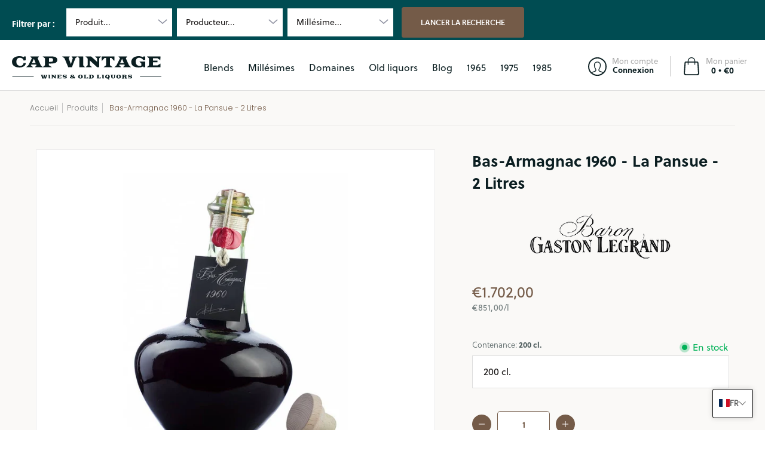

--- FILE ---
content_type: text/html; charset=utf-8
request_url: https://cap-vintage.com/collections/nos-produits/?view=do_not_use
body_size: 1059
content:
<div id="shopify-section-template--14396490580016__main" class="shopify-section"><option class="item selected" data-id="265066512432" data-group="Armagnac" value="armagnac_sempe+">Sempé</option><li class="item" data-group="Armagnac"><a href="javascript: void(0)" title="Sempé" data-id="265066512432" rel="armagnac_sempe+">Sempé</a></li><option class="item selected" data-id="265066512432" data-group="Millésime" value="millesime_1875+">1875</option><li class="item" data-group="Millésime"><a href="javascript: void(0)" title="1875" data-id="265066512432" rel="millesime_1875+">1875</a></li><option class="item selected" data-id="265066512432" data-group="Millésime" value="millesime_1890+">1890</option><li class="item" data-group="Millésime"><a href="javascript: void(0)" title="1890" data-id="265066512432" rel="millesime_1890+">1890</a></li><option class="item selected" data-id="265066512432" data-group="Millésime" value="millesime_1895+">1895</option><li class="item" data-group="Millésime"><a href="javascript: void(0)" title="1895" data-id="265066512432" rel="millesime_1895+">1895</a></li><option class="item selected" data-id="265066512432" data-group="Millésime" value="millesime_1900+">1900</option><li class="item" data-group="Millésime"><a href="javascript: void(0)" title="1900" data-id="265066512432" rel="millesime_1900+">1900</a></li><option class="item selected" data-id="265066512432" data-group="Millésime" value="millesime_1901+">1901</option><li class="item" data-group="Millésime"><a href="javascript: void(0)" title="1901" data-id="265066512432" rel="millesime_1901+">1901</a></li><option class="item selected" data-id="265066512432" data-group="Millésime" value="millesime_1905+">1905</option><li class="item" data-group="Millésime"><a href="javascript: void(0)" title="1905" data-id="265066512432" rel="millesime_1905+">1905</a></li><option class="item selected" data-id="265066512432" data-group="Millésime" value="millesime_1907+">1907</option><li class="item" data-group="Millésime"><a href="javascript: void(0)" title="1907" data-id="265066512432" rel="millesime_1907+">1907</a></li><option class="item selected" data-id="265066512432" data-group="Millésime" value="millesime_1910+">1910</option><li class="item" data-group="Millésime"><a href="javascript: void(0)" title="1910" data-id="265066512432" rel="millesime_1910+">1910</a></li><option class="item selected" data-id="265066512432" data-group="Millésime" value="millesime_1914+">1914</option><li class="item" data-group="Millésime"><a href="javascript: void(0)" title="1914" data-id="265066512432" rel="millesime_1914+">1914</a></li><option class="item selected" data-id="265066512432" data-group="Millésime" value="millesime_1924+">1924</option><li class="item" data-group="Millésime"><a href="javascript: void(0)" title="1924" data-id="265066512432" rel="millesime_1924+">1924</a></li><option class="item selected" data-id="265066512432" data-group="Millésime" value="millesime_1928+">1928</option><li class="item" data-group="Millésime"><a href="javascript: void(0)" title="1928" data-id="265066512432" rel="millesime_1928+">1928</a></li><option class="item selected" data-id="265066512432" data-group="Millésime" value="millesime_1929+">1929</option><li class="item" data-group="Millésime"><a href="javascript: void(0)" title="1929" data-id="265066512432" rel="millesime_1929+">1929</a></li><option class="item selected" data-id="265066512432" data-group="Millésime" value="millesime_1930+">1930</option><li class="item" data-group="Millésime"><a href="javascript: void(0)" title="1930" data-id="265066512432" rel="millesime_1930+">1930</a></li><option class="item selected" data-id="265066512432" data-group="Millésime" value="millesime_1932+">1932</option><li class="item" data-group="Millésime"><a href="javascript: void(0)" title="1932" data-id="265066512432" rel="millesime_1932+">1932</a></li><option class="item selected" data-id="265066512432" data-group="Millésime" value="millesime_1936+">1936</option><li class="item" data-group="Millésime"><a href="javascript: void(0)" title="1936" data-id="265066512432" rel="millesime_1936+">1936</a></li><option class="item selected" data-id="265066512432" data-group="Millésime" value="millesime_1939+">1939</option><li class="item" data-group="Millésime"><a href="javascript: void(0)" title="1939" data-id="265066512432" rel="millesime_1939+">1939</a></li><option class="item selected" data-id="265066512432" data-group="Millésime" value="millesime_1940+">1940</option><li class="item" data-group="Millésime"><a href="javascript: void(0)" title="1940" data-id="265066512432" rel="millesime_1940+">1940</a></li><option class="item selected" data-id="265066512432" data-group="Millésime" value="millesime_1942+">1942</option><li class="item" data-group="Millésime"><a href="javascript: void(0)" title="1942" data-id="265066512432" rel="millesime_1942+">1942</a></li><option class="item selected" data-id="265066512432" data-group="Millésime" value="millesime_1943+">1943</option><li class="item" data-group="Millésime"><a href="javascript: void(0)" title="1943" data-id="265066512432" rel="millesime_1943+">1943</a></li><option class="item selected" data-id="265066512432" data-group="Millésime" value="millesime_1944+">1944</option><li class="item" data-group="Millésime"><a href="javascript: void(0)" title="1944" data-id="265066512432" rel="millesime_1944+">1944</a></li><option class="item selected" data-id="265066512432" data-group="Millésime" value="millesime_1945+">1945</option><li class="item" data-group="Millésime"><a href="javascript: void(0)" title="1945" data-id="265066512432" rel="millesime_1945+">1945</a></li><option class="item selected" data-id="265066512432" data-group="Millésime" value="millesime_1946+">1946</option><li class="item" data-group="Millésime"><a href="javascript: void(0)" title="1946" data-id="265066512432" rel="millesime_1946+">1946</a></li><option class="item selected" data-id="265066512432" data-group="Millésime" value="millesime_1947+">1947</option><li class="item" data-group="Millésime"><a href="javascript: void(0)" title="1947" data-id="265066512432" rel="millesime_1947+">1947</a></li><option class="item selected" data-id="265066512432" data-group="Millésime" value="millesime_1948+">1948</option><li class="item" data-group="Millésime"><a href="javascript: void(0)" title="1948" data-id="265066512432" rel="millesime_1948+">1948</a></li><option class="item selected" data-id="265066512432" data-group="Millésime" value="millesime_1949+">1949</option><li class="item" data-group="Millésime"><a href="javascript: void(0)" title="1949" data-id="265066512432" rel="millesime_1949+">1949</a></li><option class="item selected" data-id="265066512432" data-group="Millésime" value="millesime_1950+">1950</option><li class="item" data-group="Millésime"><a href="javascript: void(0)" title="1950" data-id="265066512432" rel="millesime_1950+">1950</a></li><option class="item selected" data-id="265066512432" data-group="Millésime" value="millesime_1951+">1951</option><li class="item" data-group="Millésime"><a href="javascript: void(0)" title="1951" data-id="265066512432" rel="millesime_1951+">1951</a></li><option class="item selected" data-id="265066512432" data-group="Millésime" value="millesime_1952+">1952</option><li class="item" data-group="Millésime"><a href="javascript: void(0)" title="1952" data-id="265066512432" rel="millesime_1952+">1952</a></li><option class="item selected" data-id="265066512432" data-group="Millésime" value="millesime_1953+">1953</option><li class="item" data-group="Millésime"><a href="javascript: void(0)" title="1953" data-id="265066512432" rel="millesime_1953+">1953</a></li><option class="item selected" data-id="265066512432" data-group="Millésime" value="millesime_1954+">1954</option><li class="item" data-group="Millésime"><a href="javascript: void(0)" title="1954" data-id="265066512432" rel="millesime_1954+">1954</a></li><option class="item selected" data-id="265066512432" data-group="Millésime" value="millesime_1955+">1955</option><li class="item" data-group="Millésime"><a href="javascript: void(0)" title="1955" data-id="265066512432" rel="millesime_1955+">1955</a></li><option class="item selected" data-id="265066512432" data-group="Millésime" value="millesime_1956+">1956</option><li class="item" data-group="Millésime"><a href="javascript: void(0)" title="1956" data-id="265066512432" rel="millesime_1956+">1956</a></li><option class="item selected" data-id="265066512432" data-group="Millésime" value="millesime_1957+">1957</option><li class="item" data-group="Millésime"><a href="javascript: void(0)" title="1957" data-id="265066512432" rel="millesime_1957+">1957</a></li><option class="item selected" data-id="265066512432" data-group="Millésime" value="millesime_1958+">1958</option><li class="item" data-group="Millésime"><a href="javascript: void(0)" title="1958" data-id="265066512432" rel="millesime_1958+">1958</a></li><option class="item selected" data-id="265066512432" data-group="Millésime" value="millesime_1959+">1959</option><li class="item" data-group="Millésime"><a href="javascript: void(0)" title="1959" data-id="265066512432" rel="millesime_1959+">1959</a></li><option class="item selected" data-id="265066512432" data-group="Millésime" value="millesime_1960+">1960</option><li class="item" data-group="Millésime"><a href="javascript: void(0)" title="1960" data-id="265066512432" rel="millesime_1960+">1960</a></li><option class="item selected" data-id="265066512432" data-group="Millésime" value="millesime_1961+">1961</option><li class="item" data-group="Millésime"><a href="javascript: void(0)" title="1961" data-id="265066512432" rel="millesime_1961+">1961</a></li><option class="item selected" data-id="265066512432" data-group="Millésime" value="millesime_1962+">1962</option><li class="item" data-group="Millésime"><a href="javascript: void(0)" title="1962" data-id="265066512432" rel="millesime_1962+">1962</a></li><option class="item selected" data-id="265066512432" data-group="Millésime" value="millesime_1963+">1963</option><li class="item" data-group="Millésime"><a href="javascript: void(0)" title="1963" data-id="265066512432" rel="millesime_1963+">1963</a></li><option class="item selected" data-id="265066512432" data-group="Millésime" value="millesime_1964+">1964</option><li class="item" data-group="Millésime"><a href="javascript: void(0)" title="1964" data-id="265066512432" rel="millesime_1964+">1964</a></li><option class="item selected" data-id="265066512432" data-group="Millésime" value="millesime_1965+">1965</option><li class="item" data-group="Millésime"><a href="javascript: void(0)" title="1965" data-id="265066512432" rel="millesime_1965+">1965</a></li><option class="item selected" data-id="265066512432" data-group="Millésime" value="millesime_1966+">1966</option><li class="item" data-group="Millésime"><a href="javascript: void(0)" title="1966" data-id="265066512432" rel="millesime_1966+">1966</a></li><option class="item selected" data-id="265066512432" data-group="Millésime" value="millesime_1967+">1967</option><li class="item" data-group="Millésime"><a href="javascript: void(0)" title="1967" data-id="265066512432" rel="millesime_1967+">1967</a></li><option class="item selected" data-id="265066512432" data-group="Millésime" value="millesime_1968+">1968</option><li class="item" data-group="Millésime"><a href="javascript: void(0)" title="1968" data-id="265066512432" rel="millesime_1968+">1968</a></li><option class="item selected" data-id="265066512432" data-group="Millésime" value="millesime_1969+">1969</option><li class="item" data-group="Millésime"><a href="javascript: void(0)" title="1969" data-id="265066512432" rel="millesime_1969+">1969</a></li><option class="item selected" data-id="265066512432" data-group="Millésime" value="millesime_1970+">1970</option><li class="item" data-group="Millésime"><a href="javascript: void(0)" title="1970" data-id="265066512432" rel="millesime_1970+">1970</a></li><option class="item selected" data-id="265066512432" data-group="Millésime" value="millesime_1971+">1971</option><li class="item" data-group="Millésime"><a href="javascript: void(0)" title="1971" data-id="265066512432" rel="millesime_1971+">1971</a></li><option class="item selected" data-id="265066512432" data-group="Millésime" value="millesime_1972+">1972</option><li class="item" data-group="Millésime"><a href="javascript: void(0)" title="1972" data-id="265066512432" rel="millesime_1972+">1972</a></li><option class="item selected" data-id="265066512432" data-group="Millésime" value="millesime_1973+">1973</option><li class="item" data-group="Millésime"><a href="javascript: void(0)" title="1973" data-id="265066512432" rel="millesime_1973+">1973</a></li><option class="item selected" data-id="265066512432" data-group="Millésime" value="millesime_1974+">1974</option><li class="item" data-group="Millésime"><a href="javascript: void(0)" title="1974" data-id="265066512432" rel="millesime_1974+">1974</a></li><option class="item selected" data-id="265066512432" data-group="Millésime" value="millesime_1975+">1975</option><li class="item" data-group="Millésime"><a href="javascript: void(0)" title="1975" data-id="265066512432" rel="millesime_1975+">1975</a></li><option class="item selected" data-id="265066512432" data-group="Millésime" value="millesime_1976+">1976</option><li class="item" data-group="Millésime"><a href="javascript: void(0)" title="1976" data-id="265066512432" rel="millesime_1976+">1976</a></li><option class="item selected" data-id="265066512432" data-group="Millésime" value="millesime_1977+">1977</option><li class="item" data-group="Millésime"><a href="javascript: void(0)" title="1977" data-id="265066512432" rel="millesime_1977+">1977</a></li><option class="item selected" data-id="265066512432" data-group="Millésime" value="millesime_1978+">1978</option><li class="item" data-group="Millésime"><a href="javascript: void(0)" title="1978" data-id="265066512432" rel="millesime_1978+">1978</a></li><option class="item selected" data-id="265066512432" data-group="Millésime" value="millesime_1979+">1979</option><li class="item" data-group="Millésime"><a href="javascript: void(0)" title="1979" data-id="265066512432" rel="millesime_1979+">1979</a></li><option class="item selected" data-id="265066512432" data-group="Millésime" value="millesime_1980+">1980</option><li class="item" data-group="Millésime"><a href="javascript: void(0)" title="1980" data-id="265066512432" rel="millesime_1980+">1980</a></li><option class="item selected" data-id="265066512432" data-group="Millésime" value="millesime_1981+">1981</option><li class="item" data-group="Millésime"><a href="javascript: void(0)" title="1981" data-id="265066512432" rel="millesime_1981+">1981</a></li><option class="item selected" data-id="265066512432" data-group="Millésime" value="millesime_1982+">1982</option><li class="item" data-group="Millésime"><a href="javascript: void(0)" title="1982" data-id="265066512432" rel="millesime_1982+">1982</a></li><option class="item selected" data-id="265066512432" data-group="Millésime" value="millesime_1983+">1983</option><li class="item" data-group="Millésime"><a href="javascript: void(0)" title="1983" data-id="265066512432" rel="millesime_1983+">1983</a></li><option class="item selected" data-id="265066512432" data-group="Millésime" value="millesime_1984+">1984</option><li class="item" data-group="Millésime"><a href="javascript: void(0)" title="1984" data-id="265066512432" rel="millesime_1984+">1984</a></li><option class="item selected" data-id="265066512432" data-group="Millésime" value="millesime_1985+">1985</option><li class="item" data-group="Millésime"><a href="javascript: void(0)" title="1985" data-id="265066512432" rel="millesime_1985+">1985</a></li><option class="item selected" data-id="265066512432" data-group="Millésime" value="millesime_1986+">1986</option><li class="item" data-group="Millésime"><a href="javascript: void(0)" title="1986" data-id="265066512432" rel="millesime_1986+">1986</a></li><option class="item selected" data-id="265066512432" data-group="Millésime" value="millesime_1987+">1987</option><li class="item" data-group="Millésime"><a href="javascript: void(0)" title="1987" data-id="265066512432" rel="millesime_1987+">1987</a></li><option class="item selected" data-id="265066512432" data-group="Millésime" value="millesime_1988+">1988</option><li class="item" data-group="Millésime"><a href="javascript: void(0)" title="1988" data-id="265066512432" rel="millesime_1988+">1988</a></li><option class="item selected" data-id="265066512432" data-group="Millésime" value="millesime_1989+">1989</option><li class="item" data-group="Millésime"><a href="javascript: void(0)" title="1989" data-id="265066512432" rel="millesime_1989+">1989</a></li><option class="item selected" data-id="265066512432" data-group="Millésime" value="millesime_1990+">1990</option><li class="item" data-group="Millésime"><a href="javascript: void(0)" title="1990" data-id="265066512432" rel="millesime_1990+">1990</a></li><option class="item selected" data-id="265066512432" data-group="Millésime" value="millesime_1992+">1992</option><li class="item" data-group="Millésime"><a href="javascript: void(0)" title="1992" data-id="265066512432" rel="millesime_1992+">1992</a></li><option class="item selected" data-id="265066512432" data-group="Millésime" value="millesime_1993+">1993</option><li class="item" data-group="Millésime"><a href="javascript: void(0)" title="1993" data-id="265066512432" rel="millesime_1993+">1993</a></li><option class="item selected" data-id="265066512432" data-group="Millésime" value="millesime_1994+">1994</option><li class="item" data-group="Millésime"><a href="javascript: void(0)" title="1994" data-id="265066512432" rel="millesime_1994+">1994</a></li><option class="item selected" data-id="265066512432" data-group="Millésime" value="millesime_1995+">1995</option><li class="item" data-group="Millésime"><a href="javascript: void(0)" title="1995" data-id="265066512432" rel="millesime_1995+">1995</a></li><option class="item selected" data-id="265066512432" data-group="Millésime" value="millesime_1996+">1996</option><li class="item" data-group="Millésime"><a href="javascript: void(0)" title="1996" data-id="265066512432" rel="millesime_1996+">1996</a></li><option class="item selected" data-id="265066512432" data-group="Millésime" value="millesime_1997+">1997</option><li class="item" data-group="Millésime"><a href="javascript: void(0)" title="1997" data-id="265066512432" rel="millesime_1997+">1997</a></li><option class="item selected" data-id="265066512432" data-group="Millésime" value="millesime_1998+">1998</option><li class="item" data-group="Millésime"><a href="javascript: void(0)" title="1998" data-id="265066512432" rel="millesime_1998+">1998</a></li><option class="item selected" data-id="265066512432" data-group="Millésime" value="millesime_1999+">1999</option><li class="item" data-group="Millésime"><a href="javascript: void(0)" title="1999" data-id="265066512432" rel="millesime_1999+">1999</a></li><option class="item selected" data-id="265066512432" data-group="Millésime" value="millesime_2000+">2000</option><li class="item" data-group="Millésime"><a href="javascript: void(0)" title="2000" data-id="265066512432" rel="millesime_2000+">2000</a></li><option class="item selected" data-id="265066512432" data-group="Millésime" value="millesime_2001+">2001</option><li class="item" data-group="Millésime"><a href="javascript: void(0)" title="2001" data-id="265066512432" rel="millesime_2001+">2001</a></li><option class="item selected" data-id="265066512432" data-group="Millésime" value="millesime_2002+">2002</option><li class="item" data-group="Millésime"><a href="javascript: void(0)" title="2002" data-id="265066512432" rel="millesime_2002+">2002</a></li><option class="item selected" data-id="265066512432" data-group="Millésime" value="millesime_2003+">2003</option><li class="item" data-group="Millésime"><a href="javascript: void(0)" title="2003" data-id="265066512432" rel="millesime_2003+">2003</a></li><option class="item selected" data-id="265066512432" data-group="Millésime" value="millesime_2004+">2004</option><li class="item" data-group="Millésime"><a href="javascript: void(0)" title="2004" data-id="265066512432" rel="millesime_2004+">2004</a></li><option class="item selected" data-id="265066512432" data-group="Millésime" value="millesime_2005+">2005</option><li class="item" data-group="Millésime"><a href="javascript: void(0)" title="2005" data-id="265066512432" rel="millesime_2005+">2005</a></li><option class="item selected" data-id="265066512432" data-group="Millésime" value="millesime_2006+">2006</option><li class="item" data-group="Millésime"><a href="javascript: void(0)" title="2006" data-id="265066512432" rel="millesime_2006+">2006</a></li><option class="item selected" data-id="265066512432" data-group="Millésime" value="millesime_2007+">2007</option><li class="item" data-group="Millésime"><a href="javascript: void(0)" title="2007" data-id="265066512432" rel="millesime_2007+">2007</a></li><option class="item selected" data-id="265066512432" data-group="Millésime" value="millesime_2008+">2008</option><li class="item" data-group="Millésime"><a href="javascript: void(0)" title="2008" data-id="265066512432" rel="millesime_2008+">2008</a></li><option class="item selected" data-id="265066512432" data-group="Millésime" value="millesime_2009+">2009</option><li class="item" data-group="Millésime"><a href="javascript: void(0)" title="2009" data-id="265066512432" rel="millesime_2009+">2009</a></li><option class="item selected" data-id="265066512432" data-group="Millésime" value="millesime_2010+">2010</option><li class="item" data-group="Millésime"><a href="javascript: void(0)" title="2010" data-id="265066512432" rel="millesime_2010+">2010</a></li><option class="item selected" data-id="265066512432" data-group="Milésime" value="milesime_1977+">1977</option><li class="item" data-group="Milésime"><a href="javascript: void(0)" title="1977" data-id="265066512432" rel="milesime_1977+">1977</a></li><option class="item selected" data-id="265066512432" data-group="Milésime" value="milesime_1991+">1991</option><li class="item" data-group="Milésime"><a href="javascript: void(0)" title="1991" data-id="265066512432" rel="milesime_1991+">1991</a></li><option class="item selected" data-id="265066512432" data-group="Producteur" value="producteur_cap-vintage+">CAP Vintage</option><li class="item" data-group="Producteur"><a href="javascript: void(0)" title="CAP Vintage" data-id="265066512432" rel="producteur_cap-vintage+">CAP Vintage</a></li><option class="item selected" data-id="265066512432" data-group="Producteur" value="producteur_cave-de-letoile+">Cave de l'Étoile</option><li class="item" data-group="Producteur"><a href="javascript: void(0)" title="Cave de l'Étoile" data-id="265066512432" rel="producteur_cave-de-letoile+">Cave de l'Étoile</a></li><option class="item selected" data-id="265066512432" data-group="Producteur" value="producteur_cles-des-ducs+">Clés des Ducs</option><li class="item" data-group="Producteur"><a href="javascript: void(0)" title="Clés des Ducs" data-id="265066512432" rel="producteur_cles-des-ducs+">Clés des Ducs</a></li><option class="item selected" data-id="265066512432" data-group="Producteur" value="producteur_cognac-lheraud+">Cognac Lhéraud</option><li class="item" data-group="Producteur"><a href="javascript: void(0)" title="Cognac Lhéraud" data-id="265066512432" rel="producteur_cognac-lheraud+">Cognac Lhéraud</a></li><option class="item selected" data-id="265066512432" data-group="Producteur" value="producteur_darroze+">Darroze</option><li class="item" data-group="Producteur"><a href="javascript: void(0)" title="Darroze" data-id="265066512432" rel="producteur_darroze+">Darroze</a></li><option class="item selected" data-id="265066512432" data-group="Producteur" value="producteur_domaine-de-charron+">Domaine de Charron</option><li class="item" data-group="Producteur"><a href="javascript: void(0)" title="Domaine de Charron" data-id="265066512432" rel="producteur_domaine-de-charron+">Domaine de Charron</a></li><option class="item selected" data-id="265066512432" data-group="Producteur" value="producteur_domaine-puig-parahy+">Domaine Puig-Parahy</option><li class="item" data-group="Producteur"><a href="javascript: void(0)" title="Domaine Puig-Parahy" data-id="265066512432" rel="producteur_domaine-puig-parahy+">Domaine Puig-Parahy</a></li><option class="item selected" data-id="265066512432" data-group="Producteur" value="producteur_ferte-de-partenay+">Ferté de Partenay</option><li class="item" data-group="Producteur"><a href="javascript: void(0)" title="Ferté de Partenay" data-id="265066512432" rel="producteur_ferte-de-partenay+">Ferté de Partenay</a></li><option class="item selected" data-id="265066512432" data-group="Producteur" value="producteur_gaston-legrand+">Gaston Legrand</option><li class="item" data-group="Producteur"><a href="javascript: void(0)" title="Gaston Legrand" data-id="265066512432" rel="producteur_gaston-legrand+">Gaston Legrand</a></li><option class="item selected" data-id="265066512432" data-group="Producteur" value="producteur_jean-cave+">Jean Cavé</option><li class="item" data-group="Producteur"><a href="javascript: void(0)" title="Jean Cavé" data-id="265066512432" rel="producteur_jean-cave+">Jean Cavé</a></li><option class="item selected" data-id="265066512432" data-group="Producteur" value="producteur_monluc+">Monluc</option><li class="item" data-group="Producteur"><a href="javascript: void(0)" title="Monluc" data-id="265066512432" rel="producteur_monluc+">Monluc</a></li><option class="item selected" data-id="265066512432" data-group="Producteur" value="producteur_veuve-lafontan+">Veuve Lafontan</option><li class="item" data-group="Producteur"><a href="javascript: void(0)" title="Veuve Lafontan" data-id="265066512432" rel="producteur_veuve-lafontan+">Veuve Lafontan</a></li><option class="item selected" data-id="265066512432" data-group="Produit" value="produit_armagnac+">Armagnac</option><li class="item" data-group="Produit"><a href="javascript: void(0)" title="Armagnac" data-id="265066512432" rel="produit_armagnac+">Armagnac</a></li><option class="item selected" data-id="265066512432" data-group="Produit" value="produit_banyuls+">Banyuls</option><li class="item" data-group="Produit"><a href="javascript: void(0)" title="Banyuls" data-id="265066512432" rel="produit_banyuls+">Banyuls</a></li><option class="item selected" data-id="265066512432" data-group="Produit" value="produit_bio+">Bio</option><li class="item" data-group="Produit"><a href="javascript: void(0)" title="Bio" data-id="265066512432" rel="produit_bio+">Bio</a></li><option class="item selected" data-id="265066512432" data-group="Produit" value="produit_brut-de-fut+">Brut de Fût</option><li class="item" data-group="Produit"><a href="javascript: void(0)" title="Brut de Fût" data-id="265066512432" rel="produit_brut-de-fut+">Brut de Fût</a></li><option class="item selected" data-id="265066512432" data-group="Produit" value="produit_cognac+">Cognac</option><li class="item" data-group="Produit"><a href="javascript: void(0)" title="Cognac" data-id="265066512432" rel="produit_cognac+">Cognac</a></li><option class="item selected" data-id="265066512432" data-group="Produit" value="produit_gin+">Gin</option><li class="item" data-group="Produit"><a href="javascript: void(0)" title="Gin" data-id="265066512432" rel="produit_gin+">Gin</a></li><option class="item selected" data-id="265066512432" data-group="Produit" value="produit_liqueur+">Liqueur</option><li class="item" data-group="Produit"><a href="javascript: void(0)" title="Liqueur" data-id="265066512432" rel="produit_liqueur+">Liqueur</a></li><option class="item selected" data-id="265066512432" data-group="Produit" value="produit_maury+">Maury</option><li class="item" data-group="Produit"><a href="javascript: void(0)" title="Maury" data-id="265066512432" rel="produit_maury+">Maury</a></li><option class="item selected" data-id="265066512432" data-group="Produit" value="produit_pineau+">Pineau</option><li class="item" data-group="Produit"><a href="javascript: void(0)" title="Pineau" data-id="265066512432" rel="produit_pineau+">Pineau</a></li><option class="item selected" data-id="265066512432" data-group="Produit" value="produit_rivesaltes+">Rivesaltes</option><li class="item" data-group="Produit"><a href="javascript: void(0)" title="Rivesaltes" data-id="265066512432" rel="produit_rivesaltes+">Rivesaltes</a></li><option class="item selected" data-id="265066512432" data-group="Produit" value="produit_vin+">Vin</option><li class="item" data-group="Produit"><a href="javascript: void(0)" title="Vin" data-id="265066512432" rel="produit_vin+">Vin</a></li></div>

--- FILE ---
content_type: text/javascript
request_url: https://cap-vintage.com/cdn/shop/t/2/assets/translation-lab-switcher.js?v=120277313744674718491653039153
body_size: 4748
content:
"use strict";Array.prototype.find||Object.defineProperty(Array.prototype,"find",{value:function(e){if(this==null)throw TypeError('"this" is null or not defined');var t=Object(this),o=t.length>>>0;if(typeof e!="function")throw TypeError("predicate must be a function");for(var n=arguments[1],r=0;r<o;){var a=t[r];if(e.call(n,a,r,t))return a;r++}},configurable:!0,writable:!0}),function(m){var a={USD:{money_format:"${{amount}}",money_with_currency_format:"${{amount}} USD"},EUR:{money_format:"&euro;{{amount}}",money_with_currency_format:"&euro;{{amount}} EUR"},GBP:{money_format:"&pound;{{amount}}",money_with_currency_format:"&pound;{{amount}} GBP"},CAD:{money_format:"${{amount}}",money_with_currency_format:"${{amount}} CAD"},ALL:{money_format:"Lek {{amount}}",money_with_currency_format:"Lek {{amount}} ALL"},DZD:{money_format:"DA {{amount}}",money_with_currency_format:"DA {{amount}} DZD"},AOA:{money_format:"Kz{{amount}}",money_with_currency_format:"Kz{{amount}} AOA"},ARS:{money_format:"${{amount_with_comma_separator}}",money_with_currency_format:"${{amount_with_comma_separator}} ARS"},AMD:{money_format:"{{amount}} AMD",money_with_currency_format:"{{amount}} AMD"},AWG:{money_format:"Afl{{amount}}",money_with_currency_format:"Afl{{amount}} AWG"},AUD:{money_format:"${{amount}}",money_with_currency_format:"${{amount}} AUD"},BBD:{money_format:"${{amount}}",money_with_currency_format:"${{amount}} Bds"},AZN:{money_format:"m.{{amount}}",money_with_currency_format:"m.{{amount}} AZN"},BDT:{money_format:"Tk {{amount}}",money_with_currency_format:"Tk {{amount}} BDT"},BSD:{money_format:"BS${{amount}}",money_with_currency_format:"BS${{amount}} BSD"},BHD:{money_format:"{{amount}}0 BD",money_with_currency_format:"{{amount}}0 BHD"},BYR:{money_format:"Br {{amount}}",money_with_currency_format:"Br {{amount}} BYR"},BIF:{money_format:"FBu {{amount}}",money_with_currency_format:"FBu {{amount}} BIF"},BZD:{money_format:"BZ${{amount}}",money_with_currency_format:"BZ${{amount}} BZD"},BTN:{money_format:"Nu {{amount}}",money_with_currency_format:"Nu {{amount}} BTN"},BAM:{money_format:"KM {{amount_with_comma_separator}}",money_with_currency_format:"KM {{amount_with_comma_separator}} BAM"},BRL:{money_format:"R$ {{amount_with_comma_separator}}",money_with_currency_format:"R$ {{amount_with_comma_separator}} BRL"},BOB:{money_format:"Bs{{amount_with_comma_separator}}",money_with_currency_format:"Bs{{amount_with_comma_separator}} BOB"},BWP:{money_format:"P{{amount}}",money_with_currency_format:"P{{amount}} BWP"},BND:{money_format:"${{amount}}",money_with_currency_format:"${{amount}} BND"},BGN:{money_format:"{{amount}} \u043B\u0432",money_with_currency_format:"{{amount}} \u043B\u0432 BGN"},MMK:{money_format:"K{{amount}}",money_with_currency_format:"K{{amount}} MMK"},KHR:{money_format:"KHR{{amount}}",money_with_currency_format:"KHR{{amount}}"},KYD:{money_format:"${{amount}}",money_with_currency_format:"${{amount}} KYD"},XAF:{money_format:"FCFA{{amount}}",money_with_currency_format:"FCFA{{amount}} XAF"},CLP:{money_format:"${{amount_no_decimals}}",money_with_currency_format:"${{amount_no_decimals}} CLP"},CNY:{money_format:"&#165;{{amount}}",money_with_currency_format:"&#165;{{amount}} CNY"},COP:{money_format:"${{amount_with_comma_separator}}",money_with_currency_format:"${{amount_with_comma_separator}} COP"},CRC:{money_format:"&#8353; {{amount_with_comma_separator}}",money_with_currency_format:"&#8353; {{amount_with_comma_separator}} CRC"},HRK:{money_format:"{{amount_with_comma_separator}} kn",money_with_currency_format:"{{amount_with_comma_separator}} kn HRK"},CZK:{money_format:"{{amount}} K&#269;",money_with_currency_format:"{{amount}} K&#269;"},DKK:{money_format:"kr.{{amount_with_comma_separator}}",money_with_currency_format:"kr.{{amount_with_comma_separator}}"},DOP:{money_format:"RD$ {{amount}}",money_with_currency_format:"RD$ {{amount}}"},XCD:{money_format:"${{amount}}",money_with_currency_format:"EC${{amount}}"},EGP:{money_format:"LE {{amount}}",money_with_currency_format:"LE {{amount}} EGP"},ETB:{money_format:"Br{{amount}}",money_with_currency_format:"Br{{amount}} ETB"},XPF:{money_format:"{{amount_no_decimals_with_comma_separator}} XPF",money_with_currency_format:"{{amount_no_decimals_with_comma_separator}} XPF"},FJD:{money_format:"${{amount}}",money_with_currency_format:"FJ${{amount}}"},GMD:{money_format:"D {{amount}}",money_with_currency_format:"D {{amount}} GMD"},GHS:{money_format:"GH&#8373;{{amount}}",money_with_currency_format:"GH&#8373;{{amount}}"},GTQ:{money_format:"Q{{amount}}",money_with_currency_format:"{{amount}} GTQ"},GYD:{money_format:"G${{amount}}",money_with_currency_format:"${{amount}} GYD"},GEL:{money_format:"{{amount}} GEL",money_with_currency_format:"{{amount}} GEL"},HNL:{money_format:"L {{amount}}",money_with_currency_format:"L {{amount}} HNL"},HKD:{money_format:"${{amount}}",money_with_currency_format:"HK${{amount}}"},HUF:{money_format:"{{amount_no_decimals_with_comma_separator}}",money_with_currency_format:"{{amount_no_decimals_with_comma_separator}} Ft"},ISK:{money_format:"{{amount_no_decimals}} kr",money_with_currency_format:"{{amount_no_decimals}} kr ISK"},INR:{money_format:"Rs. {{amount}}",money_with_currency_format:"Rs. {{amount}}"},IDR:{money_format:"{{amount_with_comma_separator}}",money_with_currency_format:"Rp {{amount_with_comma_separator}}"},ILS:{money_format:"{{amount}} NIS",money_with_currency_format:"{{amount}} NIS"},JMD:{money_format:"${{amount}}",money_with_currency_format:"${{amount}} JMD"},JPY:{money_format:"&#165;{{amount_no_decimals}}",money_with_currency_format:"&#165;{{amount_no_decimals}} JPY"},JEP:{money_format:"&pound;{{amount}}",money_with_currency_format:"&pound;{{amount}} JEP"},JOD:{money_format:"{{amount}}0 JD",money_with_currency_format:"{{amount}}0 JOD"},KZT:{money_format:"{{amount}} KZT",money_with_currency_format:"{{amount}} KZT"},KES:{money_format:"KSh{{amount}}",money_with_currency_format:"KSh{{amount}}"},KWD:{money_format:"{{amount}}0 KD",money_with_currency_format:"{{amount}}0 KWD"},KGS:{money_format:"\u043B\u0432{{amount}}",money_with_currency_format:"\u043B\u0432{{amount}}"},LVL:{money_format:"Ls {{amount}}",money_with_currency_format:"Ls {{amount}} LVL"},LBP:{money_format:"L&pound;{{amount}}",money_with_currency_format:"L&pound;{{amount}} LBP"},LTL:{money_format:"{{amount}} Lt",money_with_currency_format:"{{amount}} Lt"},MGA:{money_format:"Ar {{amount}}",money_with_currency_format:"Ar {{amount}} MGA"},MKD:{money_format:"\u0434\u0435\u043D {{amount}}",money_with_currency_format:"\u0434\u0435\u043D {{amount}} MKD"},MOP:{money_format:"MOP${{amount}}",money_with_currency_format:"MOP${{amount}}"},MVR:{money_format:"Rf{{amount}}",money_with_currency_format:"Rf{{amount}} MRf"},MXN:{money_format:"$ {{amount}}",money_with_currency_format:"$ {{amount}} MXN"},MYR:{money_format:"RM{{amount}} MYR",money_with_currency_format:"RM{{amount}} MYR"},MUR:{money_format:"Rs {{amount}}",money_with_currency_format:"Rs {{amount}} MUR"},MDL:{money_format:"{{amount}} MDL",money_with_currency_format:"{{amount}} MDL"},MAD:{money_format:"{{amount}} dh",money_with_currency_format:"Dh {{amount}} MAD"},MNT:{money_format:"{{amount_no_decimals}} &#8366",money_with_currency_format:"{{amount_no_decimals}} MNT"},MZN:{money_format:"{{amount}} Mt",money_with_currency_format:"Mt {{amount}} MZN"},NAD:{money_format:"N${{amount}}",money_with_currency_format:"N${{amount}} NAD"},NPR:{money_format:"Rs{{amount}}",money_with_currency_format:"Rs{{amount}} NPR"},ANG:{money_format:"&fnof;{{amount}}",money_with_currency_format:"{{amount}} NA&fnof;"},NZD:{money_format:"${{amount}}",money_with_currency_format:"${{amount}} NZD"},NIO:{money_format:"C${{amount}}",money_with_currency_format:"C${{amount}} NIO"},NGN:{money_format:"&#8358;{{amount}}",money_with_currency_format:"&#8358;{{amount}} NGN"},NOK:{money_format:"kr {{amount_with_comma_separator}}",money_with_currency_format:"kr {{amount_with_comma_separator}} NOK"},OMR:{money_format:"{{amount_with_comma_separator}} OMR",money_with_currency_format:"{{amount_with_comma_separator}} OMR"},PKR:{money_format:"Rs.{{amount}}",money_with_currency_format:"Rs.{{amount}} PKR"},PGK:{money_format:"K {{amount}}",money_with_currency_format:"K {{amount}} PGK"},PYG:{money_format:"Gs. {{amount_no_decimals_with_comma_separator}}",money_with_currency_format:"Gs. {{amount_no_decimals_with_comma_separator}} PYG"},PEN:{money_format:"S/. {{amount}}",money_with_currency_format:"S/. {{amount}} PEN"},PHP:{money_format:"&#8369;{{amount}}",money_with_currency_format:"&#8369;{{amount}} PHP"},PLN:{money_format:"{{amount_with_comma_separator}} zl",money_with_currency_format:"{{amount_with_comma_separator}} zl PLN"},QAR:{money_format:"QAR {{amount_with_comma_separator}}",money_with_currency_format:"QAR {{amount_with_comma_separator}}"},RON:{money_format:"{{amount_with_comma_separator}} lei",money_with_currency_format:"{{amount_with_comma_separator}} lei RON"},RUB:{money_format:"&#1088;&#1091;&#1073;{{amount_with_comma_separator}}",money_with_currency_format:"&#1088;&#1091;&#1073;{{amount_with_comma_separator}} RUB"},RWF:{money_format:"{{amount_no_decimals}} RF",money_with_currency_format:"{{amount_no_decimals}} RWF"},WST:{money_format:"WS$ {{amount}}",money_with_currency_format:"WS$ {{amount}} WST"},SAR:{money_format:"{{amount}} SR",money_with_currency_format:"{{amount}} SAR"},STD:{money_format:"Db {{amount}}",money_with_currency_format:"Db {{amount}} STD"},RSD:{money_format:"{{amount}} RSD",money_with_currency_format:"{{amount}} RSD"},SCR:{money_format:"Rs {{amount}}",money_with_currency_format:"Rs {{amount}} SCR"},SGD:{money_format:"${{amount}}",money_with_currency_format:"${{amount}} SGD"},SYP:{money_format:"S&pound;{{amount}}",money_with_currency_format:"S&pound;{{amount}} SYP"},ZAR:{money_format:"R {{amount}}",money_with_currency_format:"R {{amount}} ZAR"},KRW:{money_format:"&#8361;{{amount_no_decimals}}",money_with_currency_format:"&#8361;{{amount_no_decimals}} KRW"},LKR:{money_format:"Rs {{amount}}",money_with_currency_format:"Rs {{amount}} LKR"},SEK:{money_format:"{{amount_no_decimals}} kr",money_with_currency_format:"{{amount_no_decimals}} kr SEK"},CHF:{money_format:"SFr. {{amount}}",money_with_currency_format:"SFr. {{amount}} CHF"},TWD:{money_format:"${{amount}}",money_with_currency_format:"${{amount}} TWD"},THB:{money_format:"{{amount}} &#xe3f;",money_with_currency_format:"{{amount}} &#xe3f; THB"},TZS:{money_format:"{{amount}} TZS",money_with_currency_format:"{{amount}} TZS"},TTD:{money_format:"${{amount}}",money_with_currency_format:"${{amount}} TTD"},TND:{money_format:"{{amount}}",money_with_currency_format:"{{amount}} DT"},TRY:{money_format:"{{amount}}TL",money_with_currency_format:"{{amount}}TL"},UGX:{money_format:"Ush {{amount_no_decimals}}",money_with_currency_format:"Ush {{amount_no_decimals}} UGX"},UAH:{money_format:"\u20B4{{amount}}",money_with_currency_format:"\u20B4{{amount}} UAH"},AED:{money_format:"Dhs. {{amount}}",money_with_currency_format:"Dhs. {{amount}} AED"},UYU:{money_format:"${{amount_with_comma_separator}}",money_with_currency_format:"${{amount_with_comma_separator}} UYU"},VUV:{money_format:"${{amount}}",money_with_currency_format:"${{amount}}VT"},VEF:{money_format:"Bs. {{amount_with_comma_separator}}",money_with_currency_format:"Bs. {{amount_with_comma_separator}} VEF"},VND:{money_format:"{{amount_no_decimals_with_comma_separator}}&#8363;",money_with_currency_format:"{{amount_no_decimals_with_comma_separator}} VND"},XBT:{money_format:"{{amount_no_decimals}} BTC",money_with_currency_format:"{{amount_no_decimals}} BTC"},XOF:{money_format:"CFA{{amount}}",money_with_currency_format:"CFA{{amount}} XOF"},ZMW:{money_format:"K{{amount_no_decimals_with_comma_separator}}",money_with_currency_format:"ZMW{{amount_no_decimals_with_comma_separator}}"}};function s(e2,t2){return typeof e2=="undefined"?t2:e2}function c(e2,t2){switch(t2){case"amount":return o(e2,2);case"amount_no_decimals":return o(e2,0);case"amount_with_comma_separator":return o(e2,2,".",",");case"amount_no_decimals_with_comma_separator":return o(e2,0,".",",");default:return""}}function o(e2,t2,o2,n,r){if(isNaN(e2)||e2==null)return"";var a2=s(t2,2),m2=s(o2," "),c2=s(n,"."),u=e2/100;r&&r>0&&(u=Math.round(u/r)*r);var i=u.toFixed(a2),_=i.split("."),f2=_[0].replace(/(\d)(?=(\d\d\d)+(?!\d))/g,"$1"+m2),y2=_[1]?c2+_[1]:"";return"".concat(f2).concat(y2)}function f(e2,t2){var o2="",n=/\{\{\s*(\w+)\s*\}\}/,r=t2||"${{amount}}",a2=r.match(n);if(a2&&a2.length>=2){var m2=a2[1];o2=c(e2,m2)}return r.replace(n,o2)}function y(e2,t2,o2){if(m.Currency&&m.Currency.convert instanceof Function)return m.Currency.convert(e2,t2,o2);var n=m.Currency&&m.Currency.rates?m.Currency.rates:{},r=n[t2],a2=n[o2];return!r||!a2?e2:e2*n[t2]/n[o2]}function l(e2,t2,o2){var n=e2.innerText,r=n.match(/[0-9., ]+/);if(!r||r.length===0)return NaN;var a2=r[0].trim(),m2=a2.split("."),c2=a2.split(","),u=m2.length>1&&(m2[1].length==1||m2[1].length==2),i=c2.length>1&&(c2[1].length==1||c2[1].length==2);return!u&&!i?parseInt(a2.replace(/[^0-9]/g,""),10)*100:u||i?parseInt(a2.replace(/[^0-9]/g,""),10):t2.indexOf("amount_no_decimals")!==-1?parseInt(a2.replace(/[^0-9]/g,""),10)*100:o2==="JOD"||o2==="KWD"||o2==="BHD"?parseInt(a2.replace(/[^0-9]/g,""),10)/10:parseInt(a2.replace(/[^0-9]/g,""),10)}function d(e2,t2,o2){var n=a[e2],r=n&&n[t2]||"{{amount}} ".concat(e2);return o2&&o2.indexOf("amount_no_decimals")>-1&&r.indexOf("custom_")===-1?r.replace(/{{(([^}][^}]?|[^}]}?)*)}}/,"{{amount_no_decimals}}"):r}function e(i,e2,_,t2){_&&document.querySelectorAll(t2||"span.money").forEach(function(e3){var t3=d(i,h.format),o2=d(_,h.format),n=l(e3,t3,i);if(!isNaN(n)){if(!e3.getAttribute("data-base-currency"))e3.setAttribute("data-base-currency",i),e3.setAttribute("data-base-amount",n.toString());else{var r=e3.getAttribute("data-base-amount");r&&(n=parseFloat(r))}if(e3.getAttribute("data-currency")!==_){var a2="data-currency-".concat(_),m2=e3.getAttribute(a2);if(m2)e3.innerHTML=m2;else{var c2=y(n,i,_),u=f(c2,o2);e3.innerHTML=u,e3.setAttribute(a2,u)}e3.setAttribute("data-currency",_)}}})}var t={name:"translation-lab-currency",write:function(e2){m.localStorage.setItem(this.name,e2)},read:function(){return m.localStorage.getItem(this.name)},destroy:function(){m.localStorage.removeItem(this.name)}},h={cookie:t,format:"money_with_currency_format",themeMoneyFormat:"",themeMoneyWithCurrencyFormat:"",convertAll:e};typeof m.TranslationLab=="undefined"&&(m.TranslationLab={}),typeof m.TranslationLab.Currency=="undefined"&&(m.TranslationLab.Currency=h)}(window),function(g){var L="https://shopify-script-tags.s3.eu-west-1.amazonaws.com/tlab-svg-flags/[country-code].svg";function u(e,t2,o2,n2){if(!e||!t2)return null;var r2=e.iso_code.toLowerCase(),a=t2.toLowerCase();if(a===r2)return null;var m=g.location.pathname,c=g.location.search||"",u2=new RegExp("^/".concat(a),"ig"),i2=m.replace(u2,"");return n2?"https://".concat(e.domain).concat(i2).concat(c):e.root_url==="/"?"https://".concat(o2).concat(i2).concat(c):"https://".concat(o2).concat(e.root_url).concat(i2).concat(c)}function S(t2,e,o2){if(!t2||!e)return{languageCode:"",currencies:[{code:o2}]};var n2=t2.split("-")[0],r2=e.find(function(e2){return e2.languageCode===t2||e2.languageCode===n2}),a={languageCode:t2,currencies:[{code:o2}]};return r2!=null?r2:a}function C(e,t2,o2,n2){if(!t2)return null;var r2=S(t2,e,n2),a=r2.currencies.find(function(e2){return e2.code===o2});return a||r2.currencies[0]}function i(a){var n2=!1,m=document.getElementById(a.containerId);if(!m)return null;var r2=m.querySelector(a.dropdownSelector),e=m.querySelector(a.optionsListSelector);if(!r2)return null;var c=r2.getElementsByTagName("span")[0],u2=r2.getElementsByTagName("img")[0];r2.addEventListener("click",y2,!1),document.addEventListener("click",s,!1),e&&e.children&&Array.prototype.forEach.call(e.children,function(e2){e2.addEventListener("click",function(){return t2(e2)})});var i2=void 0,_2=a.itemList.find(function(e2){return a.selectedItem&&e2.iso_code.toLowerCase()===a.selectedItem.toLowerCase()});function t2(e2){d();var t3=e2.dataset.value;if(t3){var o3=a.itemList.find(function(e3){return e3.iso_code.toLowerCase()===t3.toLowerCase()});if(o3){i2=_2,_2=o3;var n3=e2.getElementsByTagName("span")[0],r3=e2.getElementsByTagName("img")[0];n3?c.textContent=n3.textContent:a.generateLabel instanceof Function&&(c.textContent=a.generateLabel(o3)),u2&&r3&&(u2.src=r3.src),a.onItemSelect instanceof Function&&a.onItemSelect(o3,m)}}}function o2(){i2&&(a.generateLabel instanceof Function&&(c.textContent=a.generateLabel(i2)),u2&&(u2.src=i2.flag),_2=i2,i2=void 0)}function f2(){return _2}function y2(e2){e2.preventDefault(),n2?d():l()}function s(e2){if(!(!n2||e2.target===r2)){for(var t3=e2.composedPath(),o3=0;o3<t3.length;o3++)if(t3[o3]===r2)return;d()}}function l(){n2=!0,r2.classList.add("open"),e.classList.add("open")}function d(){n2=!1,r2.classList.remove("open"),e.classList.remove("open")}return{selectItem:t2,resetSelection:o2,getSelectedItem:f2,container:m}}function D(e,t2,o2){var n2=!1,r2=document.getElementById(e.currencySwitcherId);if(!r2)return null;var a=r2.querySelector(e.dropdownSelector),m=r2.querySelector(e.optionsListSelector);if(!a)return null;a.addEventListener("click",s,!1),document.addEventListener("click",l,!1);var c=void 0,u2=o2.find(function(e2){return e2.code.toLowerCase()===t2.toLowerCase()});function i2(e2){h(),e2&&(c=u2,u2=e2,_2(e2))}function _2(n3){document.querySelectorAll(".tl-select.tl-currency-select").forEach(function(e2){var t3=e2.getElementsByTagName("span")[0],o3=e2.getElementsByTagName("img")[0];t3.textContent=n3.code,o3&&(o3.src=L.replace("[country-code]",n3.code.slice(0,2).toLowerCase()))})}function f2(){c&&(_2(c),u2=c)}function y2(){return u2}function s(e2){e2.preventDefault(),n2?h():d()}function l(e2){if(!(!n2||e2.target===a)){for(var t3=e2.composedPath(),o3=0;o3<t3.length;o3++)if(t3[o3]===a)return;h()}}function d(){n2=!0,a.classList.add("open"),m.classList.add("open")}function h(){n2=!1,a.classList.remove("open"),m.classList.remove("open")}return{selectItem:i2,resetSelection:f2,getCurrentSelection:y2,openDropdown:d,closeDropdown:h}}function _(o2,t2,e,n2){var u2=!1,r2=".tl-selections",a=".tl-close-btn",m=".tl-dropdown, .tl-overlay",c="body > .tl-overlay",i2="active",_2=o2.querySelector(r2);if(!_2)return;_2.addEventListener("click",s);var f2=document.querySelectorAll(a);f2&&f2.length>0&&f2.forEach(function(e2){e2.addEventListener("click",d)});var y2=document.getElementById(t2.submitButtonId);y2&&y2.addEventListener("click",w),t2.isModal?v():h(function(){d(),e instanceof Function&&e()});function s(e2){e2.preventDefault(),u2?d():l()}function l(){var e2=t2.isModal?document.querySelector(c):o2.querySelector(m);e2&&e2.classList.add(i2),u2=!0}function d(){var e2=t2.isModal?document.querySelector(c):o2.querySelector(m);e2!=null&&e2.classList.remove(i2),u2=!1}function h(a2){var m2="tl-wrapper",c2="tl-switcher";document.addEventListener("click",function(e2){if(u2&&!(!e2||!e2.target)){var t3=e2.target;if(!(t3.className&&typeof t3.className=="string"&&t3.className.includes(m2))){for(var o3=e2.composedPath(),n3=0;n3<o3.length;n3++){var r3=o3[n3];if(r3.className&&typeof r3.className=="string"&&r3.className.includes(m2)||r3.className&&typeof r3.className=="string"&&r3.className.includes(c2))return}a2()}}})}function w(){d(),n2 instanceof Function&&n2()}function v(){var e2=document.querySelector(c);if(!e2){var t3=o2.querySelector(m);t3&&(t3.remove(),document.body.appendChild(t3))}}return{openDropdown:l,closeDropdown:d}}function f(m,c){var e={containerId:m.languageSwitcherId,dropdownSelector:m.dropdownSelector,optionsListSelector:m.optionsListSelector,itemList:m.languageList,selectedItem:m.currentLocale,generateLabel:function(e2){return m.labelType==="language-name"?e2.endonym_name:e2.display_code},onItemSelect:function(e2,t3){if(e2)if(c)c(e2);else if(localStorage.setItem("translation-lab-lang",e2.iso_code),m.useInternationalDomains){var o2=u(e2,m.currentLocale,m.shopDomain,m.useInternationalDomains);o2&&g.location.assign(o2)}else{var n2=t3.querySelector("form");if(!n2)return;var r2=t3.querySelector('input[name="language_code"]');if(!r2)return;var a2=r2;a2.value=e2.iso_code,n2.submit()}}},a=i(e);if(!a)return;function t2(){var t3=a==null?void 0:a.getSelectedItem();if(!(!t3||t3.iso_code===m.currentLocale)){var e2=m.languageList.find(function(e3){return e3.iso_code.toLowerCase()===t3.iso_code.toLowerCase()});if(e2)if(localStorage.setItem("translation-lab-lang",t3.iso_code),m.useInternationalDomains){var o2=u(e2,m.currentLocale,m.shopDomain,m.useInternationalDomains);o2&&g.location.assign(o2)}else{var n2=a==null?void 0:a.container.querySelector("form"),r2=a==null?void 0:a.container.querySelector('input[name="language_code"]');r2.value=e2.iso_code,n2&&n2.submit()}}}return{resetSelection:a.resetSelection,acceptLanguageChange:t2}}function y(c,m){var u2=c.languageList.find(function(e2){return e2.iso_code.toLowerCase()===c.currentLocale.toLowerCase()});if(!u2)return;var n2=u2,i2=c.langCurrencies,e=S(u2.iso_code,i2,c.shopCurrencyCode),r2=f2(u2),t2=!0,_2=D(c,r2,e.currencies);if(!_2)return;a(u2),w(),p(o2);function o2(){t2&&v(u2.iso_code,f2(u2))}function f2(e2){var t3,o3,n3,r3=((n3=(o3=(t3=g.TranslationLab)===null||t3===void 0?void 0:t3.Currency)===null||o3===void 0?void 0:o3.cookie)===null||n3===void 0?void 0:n3.read())||c.shopCurrencyCode,a2=C(i2,e2.iso_code,r3,c.shopCurrencyCode),m2=a2?a2.code:c.shopCurrencyCode;return m2}function a(e2){n2=e2;var t3=S(e2.iso_code,i2,c.shopCurrencyCode),o3=document.getElementById(c.currencyOptionsId);if(o3){var a2=o3;a2.innerHTML="",t3.currencies.forEach(function(e3){var t4=document.createElement("li");if(t4.classList.add("tl-option"),c.showFlags){var o4=document.createElement("img");o4.src=L.replace("[country-code]",e3.code.slice(0,2).toLowerCase()),o4.classList.add("tl-flag"),t4.appendChild(o4)}var n3=document.createElement("span");n3.classList.add("tl-label"),n3.innerText=e3.code,t4.appendChild(n3),t4.addEventListener("click",r3),a2.appendChild(t4);function r3(){_2&&(_2.selectItem(e3),m?m(e3):y2(u2.iso_code,e3.code))}}),d(e2.iso_code,f2(e2))}}function y2(e2,t3){d(e2,t3),h(e2,t3)}function s(){if(_2){var e2=_2.getCurrentSelection();y2(n2.iso_code,e2.code)}}function l(){n2=u2,_2==null||_2.resetSelection()}function d(e2,t3){if(_2){var o3=C(i2,e2,t3,c.shopCurrencyCode);o3&&_2.selectItem(o3)}}function h(e2,t3){var o3=C(i2,e2,t3,c.shopCurrencyCode);o3&&(r2=o3.code,g.TranslationLab.Currency.cookie.write(r2),w())}function w(){var e2=new CustomEvent("tlab_currency_change",{detail:{currencyCode:r2}});document.dispatchEvent(e2),document.querySelectorAll(".tl-selection.tl-currency").forEach(function(e3){var t3=e3.getElementsByTagName("span")[0],o3=e3.getElementsByTagName("img")[0];t3.innerText=r2,o3&&(o3.src=L.replace("[country-code]",r2.slice(0,2).toLowerCase().toLowerCase()))})}function v(e2,t3){var o3=C(i2,e2,t3,c.shopCurrencyCode);o3&&g.TranslationLab.Currency.convertAll(c.shopCurrencyCode,r2,o3.code,c.currencyFormatClass)}function p(o3){document.addEventListener("readystatechange",function(){document.querySelectorAll("select").forEach(function(e3){e3.addEventListener("change",function(){o3(),setTimeout(o3)})})});var e2=document.querySelector("body"),t3={attributes:!0,childList:!0,subtree:!0},n3=function(e3,t4){o3()},r3=new MutationObserver(n3);r3.observe(e2,t3)}return{resetSelection:l,updateCurrencyList:a,acceptCurrencyChange:s}}function t(o2){var e=document.querySelectorAll(".tl-desktop-container, .tl-mobile-container, .tl-wrapper");e.forEach(function(e2){var t3=_(e2,o2,c,m)});var t2=y(o2,r2),n2=f(o2,a);function r2(e2){}function a(e2){e2&&(t2==null||t2.updateCurrencyList(e2))}function m(){t2==null||t2.acceptCurrencyChange(),n2==null||n2.acceptLanguageChange()}function c(){t2==null||t2.resetSelection(),n2==null||n2.resetSelection()}}function o(o2){var e=document.querySelectorAll(".tl-desktop-container, .tl-mobile-container, .tl-wrapper");e.forEach(function(e2){var t3=_(e2,o2,m,c)});var t2={containerId:o2.currencySwitcherId,dropdownSelector:o2.dropdownSelector,optionsListSelector:o2.optionsListSelector,itemList:o2.availableCountries,selectedItem:o2.currentCountry,generateLabel:function(e2){return e2.name},onItemSelect:function(e2,t3){if(e2){var o3=t3.querySelector("form");if(o3){var n3=t3.querySelector('input[name="country_code"]');if(n3){var r3=n3;r3.value=e2.iso_code,o3.submit()}}}}},n2=i(t2),r2={containerId:o2.languageSwitcherId,dropdownSelector:o2.dropdownSelector,optionsListSelector:o2.optionsListSelector,itemList:o2.languageList,selectedItem:o2.currentLocale,generateLabel:function(e2){return o2.labelType==="language-name"?e2.endonym_name:e2.display_code},onItemSelect:function(e2,t3){if(e2){var o3=t3.querySelector("form");if(o3){var n3=t3.querySelector('input[name="language_code"]');if(n3){localStorage.setItem("translation-lab-lang",e2.iso_code);var r3=n3;r3.value=e2.iso_code,o3.submit()}}}}},a=i(r2);function m(){}function c(){}}function n(e){var t2={containerId:e.currencySwitcherId,dropdownSelector:e.dropdownSelector,optionsListSelector:e.optionsListSelector,itemList:e.availableCountries,selectedItem:e.currentCountry,generateLabel:function(e2){return e2.name},onItemSelect:function(e2,t3){if(e2){var o3=t3.querySelector("form");if(o3){var n2=t3.querySelector('input[name="country_code"], input[name="currency_code"]');if(n2){var r2=n2;r2.value=e2.iso_code,o3.submit()}}}}},o2=i(t2)}function r(o2){var e=document.querySelectorAll(".tl-desktop-container, .tl-mobile-container, .tl-wrapper");e.forEach(function(e2){var t3=_(e2,o2,m,c)});var t2={containerId:o2.currencySwitcherId,dropdownSelector:o2.dropdownSelector,optionsListSelector:o2.optionsListSelector,itemList:o2.availableCountries,selectedItem:o2.currentCountry,generateLabel:function(e2){return e2.name},onItemSelect:function(e2,t3){if(e2){var o3=t3.querySelector("form");if(o3){var n3=t3.querySelector('input[name="country_code"]');if(n3){var r3=n3;r3.value=e2.iso_code,o3.submit()}}}}},n2=i(t2),r2={containerId:o2.languageSwitcherId,dropdownSelector:o2.dropdownSelector,optionsListSelector:o2.optionsListSelector,itemList:o2.languageList,selectedItem:o2.currentLocale,generateLabel:function(e2){return o2.labelType==="language-name"?e2.endonym_name:e2.display_code},onItemSelect:function(e2,t3){if(e2){var o3=t3.querySelector("form");if(o3){var n3=t3.querySelector('input[name="language_code"]');if(n3){localStorage.setItem("translation-lab-lang",e2.iso_code);var r3=n3;r3.value=e2.iso_code,o3.submit()}}}}},a=i(r2);function m(){}function c(){}}typeof g.TranslationLab=="undefined"&&(g.TranslationLab={}),typeof g.TranslationLab.AdvancedSwitcher=="undefined"&&(g.TranslationLab.AdvancedSwitcher={configure:function(e){switch(e.switcherMode){case"language_switcher":return f(e);case"currency_switcher":return y(e);case"language_and_currency_switcher":return t(e);case"region_country_and_language_switcher":return o(e);case"region_country_switcher":return n(e);case"region_currency_and_language_switcher":return r(e)}}})}(window);
//# sourceMappingURL=/cdn/shop/t/2/assets/translation-lab-switcher.js.map?v=120277313744674718491653039153


--- FILE ---
content_type: image/svg+xml
request_url: https://cdn.shopify.com/s/files/1/0556/6133/0480/files/cap-logo.svg?v=1645436452
body_size: 1187
content:
<?xml version="1.0" encoding="utf-8"?>
<!-- Generator: Adobe Illustrator 24.0.1, SVG Export Plug-In . SVG Version: 6.00 Build 0)  -->
<svg version="1.1" id="Calque_1" xmlns="http://www.w3.org/2000/svg" xmlns:xlink="http://www.w3.org/1999/xlink" x="0px" y="0px"
	 viewBox="0 0 293.7 45.7" style="enable-background:new 0 0 293.7 45.7;" xml:space="preserve">
<style type="text/css">
	.st0{enable-background:new    ;}
	.st1{fill:#0B1E21;}
	.st2{fill:none;stroke:#0B1E21;}
</style>
<g class="st0">
	<path class="st1" d="M14.6,0c3.6,0,6.4,0.9,8.3,1.9l1.1-1.4H27V8l-3.9,0.7c-0.9-3.2-3.7-5.6-7.5-5.6c-4.9,0-7,3.7-7,7.9
		c0,5.1,3.2,7.9,7.6,7.9c3.4,0,6.2-1.7,6.5-5.5h4.5c0,5.6-5.6,8.7-12.6,8.7C7.9,22.1,0,19.6,0,11.1C0,3.3,7.3,0,14.6,0z"/>
	<path class="st1" d="M32.2,17.9l6.9-13.7l-3.1-3.6h17.2l-2.7,3.7l6.2,13.6l3.9,3.7H45.1l3.2-3.7l-0.6-1.5H38l-0.7,1.5l4.2,3.7H27.9
		L32.2,17.9z M46.5,13.3L43.1,5l-3.7,8.3H46.5z"/>
	<path class="st1" d="M64.9,17.8V4.3l-4.5-3.7C66,0.5,74.2,0.5,76.6,0.5c5.9,0,12.5,0.9,12.5,6.7c0,6.2-5.5,7.3-13.8,7.3
		c-0.7,0-1.7,0-2.7-0.1v3.5l6,3.7H60.4L64.9,17.8z M74.5,11.2c4.8,0,6.3-0.8,6.3-3.9c0-3.2-2.3-3.6-6-3.6h-2.1v7.6H74.5z"/>
	<path class="st1" d="M103.4,4.3l-4.8-3.7h15.1l-2.3,3.3l4.5,11.7l3.7-11.6l-2.4-3.4h11.9L124.7,4l-6.8,17.6h-7.3L103.4,4.3z"/>
	<path class="st1" d="M132.5,4.3l-3.4-3.7h11v17.3l3.4,3.7h-11V4.3z"/>
	<path class="st1" d="M148.9,17.8V4.7l-4.5-4.1h11.2l11.8,10.5V4.3l-4.1-3.7h11.8l-3.7,3.7v17.3h-4L152.9,8.3v9.5l4.4,3.7h-12.4
		L148.9,17.8z"/>
	<path class="st1" d="M184.9,17.9V3.5h-2.9l-5.5,6.2l-0.3-9.1h8.7l0.1,0.1V0.6h16.6l-0.3,9.1l-5.7-6.2h-2.8v14.4l5.2,3.7h-17.9
		L184.9,17.9z"/>
	<path class="st1" d="M205.6,17.9l6.9-13.7l-3.1-3.6h17.2l-2.7,3.7l6.2,13.6l3.9,3.7h-15.4l3.2-3.7l-0.6-1.5h-9.7l-0.7,1.5l4.2,3.7
		h-13.6L205.6,17.9z M219.9,13.3L216.5,5l-3.7,8.3H219.9z"/>
	<path class="st1" d="M249.1,0c3.1,0,6.2,0.8,8.4,2l1.1-1.4h3.3v7.1h-3.7c-1.6-2.9-4.7-4.6-8.1-4.6c-3.6,0-6.8,2.4-6.8,7.9
		c0,5.2,3.4,8,7.3,8c1.7,0,2.9-0.2,3.9-0.8v-3.7l-4.3-4.1h11.8v11.2h-3.5l-0.8-1.5c-2.3,1.5-5.3,2-8.4,2c-7.9,0-14.8-2.7-14.8-10.7
		C234.7,3.8,241.5,0,249.1,0z"/>
	<path class="st1" d="M269.5,17.8V4.3l-4.1-3.7H292l-0.3,7.3l-5.8-3.9h-8.6v4.8h8.8V12h-8.8v6.2h8.6l6-3.6v6.9h-26.5L269.5,17.8z"/>
</g>
<g class="st0">
	<path class="st1" d="M57.6,37.7l-1.2-1.1h4.5l-0.6,1.2l1.1,4.1l0.9-4.1l-0.7-1.1h4.1l-0.6,1.2l1,4.1l1-4.1l-0.6-1.2h3.3l-1.1,1
		l-1.8,6h-2.7l-1-3.8l-0.8,3.8h-2.9L57.6,37.7z"/>
	<path class="st1" d="M72.1,37.8l-1.1-1.2h3.7v5.8l1.1,1.2h-3.7V37.8z"/>
	<path class="st1" d="M78.5,42.3v-4.4L77,36.6h3.7l3.9,3.5v-2.3l-1.4-1.2h3.9L86,37.8v5.8h-1.3l-4.8-4.4v3.2l1.5,1.2h-4.1L78.5,42.3
		z"/>
	<path class="st1" d="M89.8,42.3v-4.5l-1.4-1.2h8.9L97.2,39l-1.9-1.3h-2.9v1.6h2.9v1.1h-2.9v2.1h2.9l2-1.2v2.3h-8.8L89.8,42.3z"/>
	<path class="st1" d="M99.8,41.2c1.3,0.8,2.8,1.5,4.4,1.5c0.6,0,1.2-0.1,1.2-0.6c0-0.4-0.4-0.8-2.2-1c-2.4-0.3-3.6-0.9-3.6-2.4
		c0-1.4,1.3-2.3,3.5-2.3c0.9,0,1.9,0.2,2.6,0.5l1-0.5h0.7v2.3c-1.4-0.8-2.9-1.3-4.1-1.3c-0.8,0-1.3,0.2-1.3,0.5c0,0.4,0.4,0.7,2.3,1
		c2,0.3,3.5,0.7,3.5,2.5c0,1.6-1.7,2.3-3.6,2.3c-0.9,0-1.9-0.2-2.7-0.6l-0.8,0.5h-1V41.2z"/>
	<path class="st1" d="M116.4,40.1c-0.7-0.5-1.1-1.1-1.1-1.7c0-1.4,1.6-2,3.4-2c2,0,3.2,0.7,3.2,1.8c0,1-1,1.7-2.4,1.8
		c0.6,0.3,1.3,0.6,1.9,0.9c0-0.2,0-0.5,0-0.7c0-0.1,0-0.2,0-0.4l2,0.7c0,0.4-0.1,0.8-0.2,1.1c0.5,0.2,0.9,0.3,1.3,0.4l-1.3,1.7
		c-0.4-0.1-0.9-0.3-1.4-0.6c-0.8,0.4-2,0.6-3.4,0.6c-2.4,0-4.5-0.4-4.5-1.9C114,40.9,115.1,40.3,116.4,40.1z M118.8,42.7
		c0.7,0,1.2-0.1,1.6-0.3c-0.8-0.4-1.6-0.9-2.3-1.2c-0.3-0.2-0.5-0.3-0.8-0.4c-0.5,0.2-0.8,0.5-0.8,0.9
		C116.5,42.5,117.7,42.7,118.8,42.7z M119.8,38.3c0-0.5-0.4-0.9-1.1-0.9c-0.8,0-1.2,0.4-1.2,0.9c0,0.4,0.4,0.8,1,1.2
		C119.3,39.3,119.8,38.9,119.8,38.3z"/>
	<path class="st1" d="M134.7,36.4c2.3,0,4.6,1,4.6,3.7c0,2.7-2.4,3.7-4.6,3.7c-2.2,0-4.6-0.9-4.6-3.7
		C130.1,37.4,132.7,36.4,134.7,36.4z M134.7,42.8c1,0,1.7-1.2,1.7-2.7c0-1.5-0.7-2.7-1.7-2.7c-1,0-1.7,1.2-1.7,2.7
		C133,41.6,133.7,42.8,134.7,42.8z"/>
	<path class="st1" d="M142.3,42.3v-4.5l-1.4-1.2h5.8l-1.9,1.2v4.6h2.6l2-1.7v2.8h-8.5L142.3,42.3z"/>
	<path class="st1" d="M152.4,42.3v-4.5l-1.5-1.2c1.5,0,4.5,0,5.4,0c1.1,0,2.1,0.1,2.8,0.4c1.2,0.5,1.8,1.6,1.8,2.9
		c0,2.4-1.9,3.8-4.7,3.8c-0.6,0-3.5,0-5.2,0L152.4,42.3z M156,42.5c1.6,0,2.1-1.1,2.1-2.7c0-1.5-0.8-2.3-2-2.3H155v5H156z"/>
	<path class="st1" d="M167.8,42.3v-4.5l-1.4-1.2h5.8l-1.9,1.2v4.6h2.6l2-1.7v2.8h-8.5L167.8,42.3z"/>
	<path class="st1" d="M177.7,37.8l-1.1-1.2h3.7v5.8l1.1,1.2h-3.7V37.8z"/>
	<path class="st1" d="M187.7,36.4c2.2,0,4.6,1,4.6,3.7c0,1.7-1,2.8-2.3,3.3c0,0.4,0.2,0.8,0.8,0.8c0.2,0,0.6,0,0.9-0.1l-0.2,1.5
		c-0.4,0.1-0.9,0.1-1.1,0.1c-1.3,0-1.9-0.8-1.9-1.9c-0.2,0-0.5,0-0.7,0c-2.2,0-4.6-0.9-4.6-3.7C183.1,37.4,185.5,36.4,187.7,36.4z
		 M187.8,41.2c0.5,0,1,0.2,1.3,0.4c0.2-0.4,0.3-1,0.3-1.5c0-1.5-0.7-2.7-1.7-2.7c-1,0-1.7,1.2-1.7,2.7c0,0.6,0.1,1.2,0.3,1.6
		C186.6,41.4,187.2,41.2,187.8,41.2z M187.7,42.8c0.2,0,0.5-0.1,0.7-0.2c-0.1-0.4-0.5-0.5-0.9-0.5c-0.3,0-0.6,0.1-0.8,0.3
		C187,42.6,187.3,42.8,187.7,42.8z"/>
	<path class="st1" d="M195.1,37.8l-1.4-1.2h5.1l-1.2,1.2V40c0,1.9,0.6,2.6,1.7,2.6c1,0,1.7-0.4,1.7-2.6v-2.2l-1.1-1.2h3.7l-1.2,1.2
		v2.5c0,2.8-1.4,3.4-3.4,3.4c-2.8,0-3.9-1.2-3.9-3.4V37.8z"/>
	<path class="st1" d="M209.7,36.4c2.3,0,4.6,1,4.6,3.7c0,2.7-2.4,3.7-4.6,3.7c-2.2,0-4.6-0.9-4.6-3.7
		C205.1,37.4,207.6,36.4,209.7,36.4z M209.7,42.8c1,0,1.7-1.2,1.7-2.7c0-1.5-0.7-2.7-1.7-2.7c-1,0-1.7,1.2-1.7,2.7
		C207.9,41.6,208.7,42.8,209.7,42.8z"/>
	<path class="st1" d="M217.4,42.3v-4.5l-1.5-1.2c1.8,0,4.2,0,5,0c1.9,0,4.4,0.2,4.4,2c0,0.9-0.7,1.5-1.7,1.8
		c0.8,0.1,1.5,0.9,1.5,1.9v0.3l1.4,1.1h-4.8l0.7-1v-0.6c0-0.7-0.4-1.2-0.9-1.2H220v1.6l0.9,1.2h-5L217.4,42.3z M220.7,39.8
		c1.4,0,2-0.2,2-1.1c0-1-1.1-1.1-2-1.1H220v2.2H220.7z"/>
	<path class="st1" d="M228.3,41.2c1.3,0.8,2.8,1.5,4.4,1.5c0.6,0,1.2-0.1,1.2-0.6c0-0.4-0.4-0.8-2.2-1c-2.4-0.3-3.6-0.9-3.6-2.4
		c0-1.4,1.3-2.3,3.5-2.3c0.9,0,1.9,0.2,2.6,0.5l1-0.5h0.7v2.3c-1.4-0.8-2.9-1.3-4.1-1.3c-0.8,0-1.3,0.2-1.3,0.5c0,0.4,0.4,0.7,2.3,1
		c2,0.3,3.5,0.7,3.5,2.5c0,1.6-1.7,2.3-3.6,2.3c-0.9,0-1.9-0.2-2.7-0.6l-0.8,0.5h-1V41.2z"/>
</g>
<line id="Ligne_11" class="st2" x1="0.7" y1="40.1" x2="42.7" y2="40.1"/>
<line id="Ligne_12" class="st2" x1="251.7" y1="40.1" x2="293.7" y2="40.1"/>
</svg>


--- FILE ---
content_type: image/svg+xml
request_url: https://cap-vintage.com/cdn/shop/files/003-big-nose.svg?v=1644841684
body_size: 67
content:
<?xml version="1.0" encoding="iso-8859-1"?>
<!-- Generator: Adobe Illustrator 17.1.0, SVG Export Plug-In . SVG Version: 6.00 Build 0)  -->
<!DOCTYPE svg PUBLIC "-//W3C//DTD SVG 1.1//EN" "http://www.w3.org/Graphics/SVG/1.1/DTD/svg11.dtd">
<svg version="1.1" id="Capa_1" xmlns="http://www.w3.org/2000/svg" xmlns:xlink="http://www.w3.org/1999/xlink" x="0px" y="0px"
	 viewBox="0 0 194.286 194.286" style="enable-background:new 0 0 194.286 194.286;" xml:space="preserve">
<path d="M147.357,110.798c-2.204-6.012-10.344-28.585-21.889-64.867C111.908,3.312,100.359,0,97.143,0S82.378,3.312,68.818,45.931
	c-11.539,36.263-19.684,58.852-21.889,64.867c-8.143,3.51-42.044,19.644-42.524,45.11c-0.123,6.515,1.975,12.019,6.233,16.358
	c8.896,9.066,25.008,10.419,33.82,10.419c2.973,0,4.891-0.157,4.971-0.164c1.9-0.159,3.422-1.636,3.64-3.53
	s-0.933-3.679-2.748-4.264c-5.605-1.808-15.154-6.423-16.914-11.111c-0.301-0.802-0.517-1.937,0.489-3.614
	c0.838-1.396,2.4-3.252,6.275-3.252c7.57,0,17.499,6.769,20.242,11.159c1.128,1.804,2.092,3.558,3.025,5.253
	c3.112,5.657,6.052,11,13.561,15.641c8.008,4.949,16.273,5.483,19.455,5.483c0.304,0,0.536-0.005,0.69-0.01
	c0.153,0.005,0.386,0.01,0.69,0.01c3.182,0,11.447-0.534,19.455-5.483c7.509-4.64,10.449-9.984,13.561-15.641
	c0.933-1.695,1.897-3.449,3.025-5.253c2.743-4.39,12.671-11.159,20.242-11.159c3.875,0,5.437,1.856,6.274,3.252
	c1.007,1.677,0.79,2.813,0.489,3.615c-1.76,4.688-11.309,9.303-16.911,11.109c-1.816,0.583-2.969,2.367-2.752,4.263
	s1.741,3.375,3.642,3.533c0.081,0.006,2,0.164,4.971,0.164c0.001,0,0.001,0,0.002,0c8.813,0,24.922-1.354,33.818-10.419
	c4.259-4.34,6.356-9.844,6.233-16.359C189.401,130.442,155.5,114.308,147.357,110.798z"/>
<g>
</g>
<g>
</g>
<g>
</g>
<g>
</g>
<g>
</g>
<g>
</g>
<g>
</g>
<g>
</g>
<g>
</g>
<g>
</g>
<g>
</g>
<g>
</g>
<g>
</g>
<g>
</g>
<g>
</g>
</svg>
